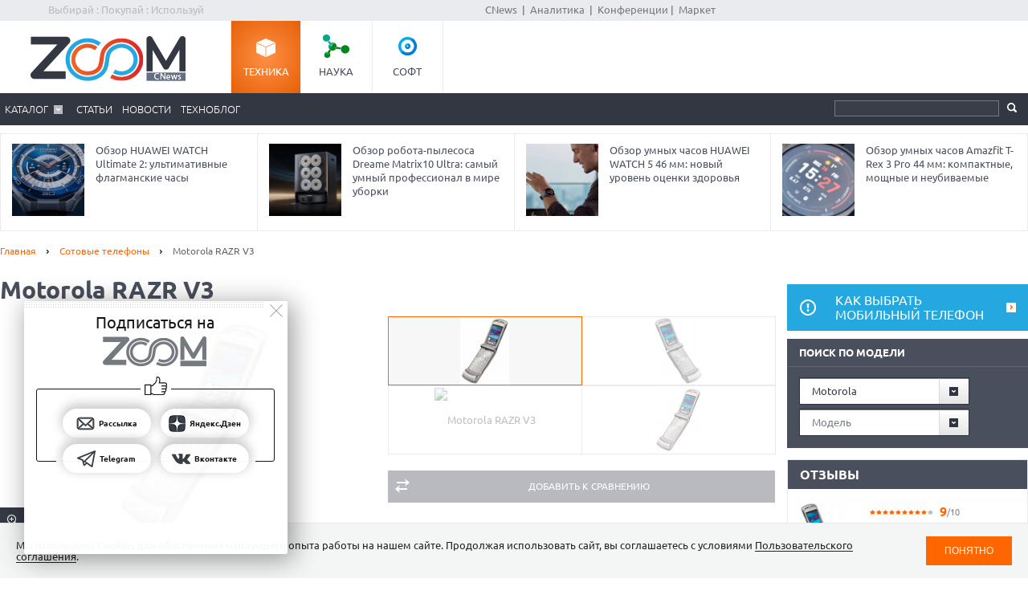

--- FILE ---
content_type: text/html; charset=Windows-1251
request_url: https://zoom.cnews.ru/goods_card/item/17752/bug
body_size: 17471
content:
<!DOCTYPE html>
<html>
	<head itemscope itemtype="http://schema.org/WPHeader">
		<meta http-equiv="Content-Type" content="text/html; charset=windows-1251" />
		<title itemprop="headline">Motorola RAZR V3 - описание</title>

		<link rel="icon" href="/favicon.ico" sizes="48x48">
		<link rel="icon" href="/favicon.svg" sizes="any" type="image/svg+xml">
		<link rel="apple-touch-icon" href="/apple-touch-icon.png">
		<link rel="manifest" href="/site.webmanifest">

		<meta name="viewport" content="width=device-width, initial-scale=1.0">
		<meta name="apple-mobile-web-app-capable" content="yes">
		<meta name="HandheldFriendly" content="True">
		<meta name="apple-mobile-web-app-status-bar-style" content="black">
		<link rel="alternate" type="application/rss+xml" title="Новости и статьи Zoom.CNews" href="//zoom.cnews.ru/inc/rss_zoom.xml" />
		<meta name="zen-verification" content="nmQRbFJXMZrB6XKctzg7NP7wuKCX2A16m7kZrRjXU4QDQcfmCrdeYwvog77Q8bG2" />
 		<meta name="yandex-verification" content="5f597c88c821b365" />
			<meta name="robots" content="noindex, nofollow" />

	<META itemprop="description" NAME="description" CONTENT="Motorola V3 - сочетание стиля и технологий! Компания Motorola воплотила в Motorola V3 множество блестящих технологий и превосходный дизайн. При толщине флипа всего в 6,9 мм, ширине - 53 мм (ширина аппарата такая же, как у кредитной карты) и длине в 98 мм, телефон заключен в полностью цельнометаллический корпус. На нём нет ни одной внешней пластиковой детали, за исключением двух цветных дисплеев." />
<meta property="og:title" content="Motorola RAZR V3 - описание" />
<meta property="og:type" content="article" />



	<meta property="og:image" content="https://filearchive.cnews.ru/mrtest/images/goods_gallery/752/big_2d16edb1d53c3f1a1d339fa0fd07ac2b.jpg" />
	<meta property="vk:image" content="https://filearchive.cnews.ru/mrtest/images/goods_gallery/752/big_2d16edb1d53c3f1a1d339fa0fd07ac2b.jpg" />
<meta property="og:site_name" content="ZOOM.CNews.ru" />
<meta itemprop="description" property="og:description" content="Motorola RAZR V3 - описание" />
<meta property="fb:admins" content="100000529205873" />
<meta name="verify-admitad" content="0d26522ece" />

<meta name="yandex-verification" content="690343caed59772b" />
<meta name='yandex-verification' content='7c9d5c2a61df92f3' />

		
		<link href="/inc/css/style.css?hash=1fd29d39f216a6aa9527" rel="stylesheet"/>
		<link href="/inc/css/sharer.css?hash=00767731211a562ad413" rel="stylesheet"/>
		<link href="/inc/css/adaptive.css?hash=581d95865d3df35f09a9" rel="stylesheet"/>
		<link href="/inc/css/fancybox.css?hash=50fe1d766455d5fae609" rel="stylesheet"/>
		<link rel="stylesheet" href="https://www.cnews.ru/inc/css/book/external.css" charset="UTF-8">
		<link rel="stylesheet" href="https://cnb.cnews.ru/inc/banners.css" charset="UTF-8">

		<script src="/inc/js/jquery-1.10.1.min.js?hash=65f54d3d5c5b0b975786" type="text/javascript"></script>

		<!--script src="https://yastatic.net/pcode/adfox/loader.js" crossorigin="anonymous"></script-->
		<script src="//cnb.cnews.ru/inc/api.js?1769054932" type="text/javascript"  charset="utf-8"></script>
		
		<script src="/inc/js/jquery.validate.min.js?hash=24ae1ca673cbebd97e2f" type="text/javascript"></script>
		<script src="/inc/js/additional-methods.min.js?hash=d95f4f840a7953a2e64a" type="text/javascript"></script>
		<script src="/inc/js/localization/messages_ru.js?hash=7041531ef3ff1067faea" type="text/javascript"></script>
		<script src="/inc/js/lazyload.min.js?hash=e801dc98425d45d3bdd1" type="text/javascript"></script>
		<script type="text/javascript" src="/inc/js/height_max_banner.js"></script>

		<!--[if lte IE 8]>
			<link rel="stylesheet" href="/inc/css/ie.css" type="text/css" />
		<![endif]-->


			<script type="text/javascript">
var xajaxRequestUri="/ajax";
var xajaxDebug=false;
var xajaxStatusMessages=false;
var xajaxWaitCursor=true;
var xajaxDefinedGet=0;
var xajaxDefinedPost=1;
var xajaxLoaded=false;
function xajax_xget_goods_by_producer(){return xajax.call("xget_goods_by_producer", arguments, 1);}
function xajax_xdel_comparison(){return xajax.call("xdel_comparison", arguments, 1);}
function xajax_xadd_comparison(){return xajax.call("xadd_comparison", arguments, 1);}
function xajax_xadd_towishlist(){return xajax.call("xadd_towishlist", arguments, 1);}
function xajax_xadd_ihave(){return xajax.call("xadd_ihave", arguments, 1);}
	</script>
	<script type="text/javascript" src="//zoom.cnews.ru/inc/js/xajax/xajax.js"></script>

	
	</head>
	<body >
	<script type="text/javascript" src="//cnb.cnews.ru/rotator.php?zone=63"></script>
	
	
	
		<div class="zoom_shapka">

		<!--cnews_zoom_main--><script type="text/javascript" src="https://cnb.cnews.ru/rotator.php?zone=164"></script>
		</div>
	
		<!-- top -->
		<div class="top">
			<div class="top_inner">
				<div class="slogan">Выбирай : Покупай : Используй</div>
				
				<div class='cnFormLogin' id="cnFormLoginPartner">
	<div class="disignBoxFirst">
		<div class="boxContent">
			<span id="cnInfoLogin" style="display: none;"></span>
			<p class="title">Вход для партнеров</p>
			<form class="form_advanced" method="post" action="/partners/auth" id="cnLoginForm">

				<div class="form_advanced_wrapper login_box_form_wrapper">
					<table cellspacing="0" cellpadding="0" class="form_advanced_table">
						<tbody>
							<tr>
								<td class="caption">E-mail / ФИО:</td>
								<td class="value">
									<input type="text" name="email" id="cnUserName" class="form_input_text" value="">
								</td>
							</tr>
							<tr>
								<td class="caption">Пароль:</td>
								<td class="value">
									<input type="password" name="pass" id="cnPassword" class="form_input_text" value="">
								</td>
							</tr>

							<tr>
								<td class="caption">&nbsp;</td>
								<td class="value">
									<div class="checkbox_wrapp">
										<input type="checkbox" id="login_box_form_input_rememberMe1" name="rememberMe" class="form_input_checkbox" value="on">
										<label for="login_box_form_input_rememberMe1">Запомнить</label>
										<p class="forget_password"><a href="/partners/password_recovery" target="_blank">Забыли пароль?</a></p>
									</div>

								</td>
							</tr>
						</tbody> 
					</table>
				</div> 
				<div class="login_box_text">
					<table class="button_table"> 
						<tbody><tr>
							<td><a href="/partners/registration" target="_blank">Зарегистрируйся сейчас!</a></td>
							<td align="right"><input src="//filearchive.cnews.ru/img/forum/2011/04/12/enter_button_c5eea.png" type="image" class="img_button" value="Войти"></td>
							<td align="right"><img src="//filearchive.cnews.ru/img/forum/2011/04/12/cancel_button_05cc3.png" class="img_button cnAuthCancel" value="Отмена"></td>
						</tr>
					</tbody></table>
				</div>
			</form>
		</div>
	</div>
</div>
				<div class='cnFormLogin' id="cnFormLoginCompany">
	<div class="disignBoxFirst">
		<div class="boxContent">
			<span id="cnInfoLogin" style="display: none;"></span>
			<p class="title">Вход для продавцов</p>
			<form class="form_advanced" method="post" action="/cabinet/" id="cnCompanyAuthForm">

				<div class="form_advanced_wrapper login_box_form_wrapper">
					<div id='alert_message'></div>
					<table cellspacing="0" cellpadding="0" class="form_advanced_table">
						<tbody>
							<tr>
								<td class="caption">E-mail / ФИО:</td>
								<td class="value">
									<input type="text" name="email" id="reg-login" class="form_input_text" value="">
								</td>
							</tr>
							<tr>
								<td class="caption">Пароль:</td>
								<td class="value">
									<input type="password" name="pass" id="reg-password" class="form_input_text" value="">
								</td>
							</tr> 

							<tr>
								<td class="caption">&nbsp;</td>
								<td class="value">
									<div class="checkbox_wrapp">
										<input type="checkbox" id="login_box_form_input_rememberMe" name="rememberMe" class="form_input_checkbox" value="on">
										<label for="login_box_form_input_rememberMe">Запомнить</label>
										<p class="forget_password"><a href="/company/password_recovery" target="_blank">Забыли пароль?</a></p>
									</div>

								</td>
							</tr>
						</tbody>
					</table>
				</div>
				<div class="login_box_text">
					<table class="button_table">
						<tbody><tr>
							<td><a href="/company/registration" target="_blank">Зарегистрируйся сейчас!</a></td>
							<td align="right">
								<img src="//filearchive.cnews.ru/img/forum/2011/04/12/enter_button_c5eea.png" id='cnAuthCompany' class="img_button">	
							</td>
							<td align="right">
								<img src="//filearchive.cnews.ru/img/forum/2011/04/12/cancel_button_05cc3.png" class="img_button cnAuthCancel">
							</td>
						</tr>
					</tbody>
					</table>
				</div>
			</form>
		</div>
	</div>
</div>
				
				<div class="center">
					<a href="//www.cnews.ru/">CNews</a> &nbsp;|&nbsp;
					<a href="//www.cnews.ru/reviews/"> Аналитика</a> &nbsp;|&nbsp;
					<a href="//events.cnews.ru/">Конференции</a>&nbsp;|&nbsp;
					<a href="//market.cnews.ru/">Маркет</a>
				</div>
			</div>
		</div>
		<!-- /top -->

		<div class="cnb-1280-container">
			<script type="text/javascript" src="https://cnb.cnews.ru/rotator.php?zone=385"></script>
		</div>

		<!-- container -->
		<div class="container">
			<!-- header -->
			<header class="header">
				<div class="banner_header">

																		<script type="text/javascript" src="//cnb.cnews.ru/rotator.php?zone=134"></script>

											
				</div>
				<div class="header_inner">
					<div class="logo">
						<a href="/"><img src="/inc/images/logo.png" alt="" /></a>
					</div>
					<nav class="project_menu">
						<ul itemscope itemtype="http://schema.org/SiteNavigationElement">
							<li><a itemprop="url" href="/" class="project_tech active">Техника</a></li>
							<li><a itemprop="url" href="/rnd" class="project_sience">Наука</a></li>
							<!--<li><a itemprop="url" href="/games" class="project_games">Игры</a></li>-->
							<li><a itemprop="url" href="/soft" class="project_soft">Софт</a></li>
						</ul>
					</nav>
				</div>
				<div class="navig">
					<div class="navig_inner">
						<div class="menu-icon"></div>
<div class="menu-close"></div>

<nav class="main_menu">
	<ul>
		<li class="sub"><a href="/main/catalog">Каталог</a>
			<div class="sub_menu">
				<ul class="sub_menu_main">
					<li><a href="/category/main_item/206" class="mm_comp">КОМПЬЮТЕРНАЯ ТЕХНИКА</a></li>
					<li><a href="/category/main_item/211" class="mm_tel">СМАРТФОНЫ И ТЕЛЕФОНЫ</a></li>
					<li><a href="/category/main_item/214" class="mm_photo">ФОТО-, ВИДЕОТЕХНИКА</a></li>
					<li><a href="/category/main_item/366" class="mm_navigation">НАВИГАЦИЯ</a></li>
					<li><a href="/category/main_item/222" class="mm_audio">АУДИОТЕХНИКА</a></li>
					<li><a href="/category/main_item/243" class="mm_climate">КЛИМАТИЧЕСКАЯ ТЕХНИКА</a></li>
					<li><a href="/category/main_item/226" class="mm_house">Бытовая ТЕХНИКА</a></li>
					<li><a href="/category/main_item/237" class="mm_kitchen">Кухонная ТЕХНИКА</a></li>
				</ul>
				<div class="sub_menu_base">
					<ul class="sub_menu_item">
						<li><a href="/category/main_item/206" class="mm_comp">КОМПЬЮТЕРНАЯ ТЕХНИКА</a>
							<ul>
																	<li><a href="/category/item/426"  >
										Жесткие диски, SSD и сетевые накопители
									</a></li>
																	<li><a href="/category/item/406"  >
										Электронные книги
									</a></li>
																	<li><a href="/category/item/386"  >
										Планшетные компьютеры
									</a></li>
																	<li><a href="/category/item/220"  >
										Принтеры
									</a></li>
																	<li><a href="/category/item/221"  >
										Мониторы
									</a></li>
																	<li><a href="/category/item/253"  >
										Ноутбуки
									</a></li>
															</ul>
						</li>
						<li><a href="/category/main_item/211" class="mm_tel">СМАРТФОНЫ И ТЕЛЕФОНЫ</a>
							<ul>
																	<li><a href="/category/item/213"  >
										Смартфоны
									</a></li>
																	<li><a href="/category/item/427"  >
										Умные часы и браслеты
									</a></li>
																	<li><a href="/category/item/212" style="color: #FF7601;" >
										Сотовые телефоны
									</a></li>
															</ul>
						</li>
					</ul>
					<ul class="sub_menu_item">
						<li><a href="/category/main_item/214" class="mm_photo">ФОТО-, ВИДЕОТЕХНИКА</a>
							<ul>
																																											<li><a href="/category/item/218"  >
										Медиапроигрыватели
									</a></li>
																																			<li><a href="/category/item/219"  >
										Проекторы
									</a></li>
																																			<li><a href="/category/item/217"  >
										ТВ
									</a></li>
																																			<li><a href="/category/item/216"  >
										Видеокамеры
									</a></li>
																																			<li><a href="/category/item/215"  >
										Фотоаппараты
									</a></li>
																								</ul>
						</li>
						<li><a href="/category/main_item/366" class="mm_navigation">Навигация</a>
							<ul>
																	<li><a href="/category/item/367"  >
										GPS-навигаторы
									</a></li>
															</ul>
						</li>
						<li><a href="/category/main_item/222" class="mm_audio">АУДИОТЕХНИКА</a>
							<ul>
																	<li><a href="/category/item/224"  >
										Портативное аудио
									</a></li>
															</ul>
						</li>
					</ul>
					<ul class="sub_menu_item">
						<li><a href="/category/main_item/243" class="mm_climate">КЛИМАТИЧЕСКАЯ ТЕХНИКА</a>
							<ul>
																	<li><a href="/category/item/244"  >
										Кондиционеры
									</a></li>
															</ul>
						</li>
						<li><a href="/category/main_item/226" class="mm_house">Бытовая ТЕХНИКА</a>
							<ul>
																	<li><a href="/category/item/229"  >
										Утюги
									</a></li>
																	<li><a href="/category/item/228"  >
										Пылесосы
									</a></li>
																	<li><a href="/category/item/227"  >
										Стиральные и сушильные машины
									</a></li>
															</ul>
						</li>
					</ul>
					<ul class="sub_menu_item">
						<li><a href="/category/main_item/237" class="mm_kitchen">Кухонная ТЕХНИКА</a>
							<ul>
																	<li><a href="/category/item/266"  >
										Посудомоечные машины
									</a></li>
																	<li><a href="/category/item/274"  >
										Чайники
									</a></li>
																	<li><a href="/category/item/241"  >
										Вытяжки
									</a></li>
																	<li><a href="/category/item/240"  >
										Плиты и печи
									</a></li>
																	<li><a href="/category/item/239"  >
										Микроволновые печи
									</a></li>
																	<li><a href="/category/item/238"  >
										Холодильники
									</a></li>
															</ul>
						</li>
						
					</ul>
				</div>
			</div>
		</li> 

						<li><a href="/publication/">Статьи</a></li>
		
						<li><a href="/news/">Новости</a></li>
				<li><a href="/b/index/tehnoblog">Техноблог</a></li>
		
                
                
		
<!--
					<li><a href="/b/index/tehnoblog" class="nav_adv1 adv_nokia1"><span>Техноблог</span></a></li>
		-->
		
		
		
		

		


	</ul>
</nav>

						<div class="navig_right">
							<ul itemscope itemtype="http://schema.org/SiteNavigationElement" class="menu_stick">
								<li><a itemprop="url" href="/" class="stick_tech">Техника</a></li>
								<li><a itemprop="url" href="/rnd" class="stick_sience">Наука</a></li>
								<!--<li><a itemprop="url" href="/games" class="stick_games">Игры</a></li>-->
								<li><a itemprop="url" href="/soft" class="stick_soft">Софт</a></li>
							</ul>
							<div class="stick_logo"><a href="/"><img src="/inc/images/logo_small.png" alt="" /></a></div>
							<form action="/searchsite/index/" class="search" method="get" id="search">
								<fieldset>
									<input type="search" class="search_text" name="query" id="searchTxt" value="" />
									<input type="submit" value="" id="searchBtn"/>
								</fieldset>
								<div class="suggests-container"></div>
							</form>
						
						</div>
					</div>
				</div>			
				
				<div class="banner">
																						
<noindex>
	<div class="banner_block"> 
					<script type="text/javascript" src="//cnb.cnews.ru/rotator.php?zone=21"></script>
			</div>
</noindex>
																			</div>
			</header>
			<!-- /header -->

							<!--tizer-->
				<noindex>
					<div id="tizer_block" class='tizer_block'>
											<div class="tizer_item">
							<a href="http://zoom.cnews.ru/publication/item/65936">
								<img src="https://filearchive.cnews.ru/mrtest/images/publication/936/65936_IMG_100X100.png" width="90" height="90"/>
								Обзор HUAWEI WATCH Ultimate 2: ультимативные флагманские часы
								<span class="detal"></span>
							</a>
						</div>
											<div class="tizer_item">
							<a href="http://zoom.cnews.ru/publication/item/65938">
								<img src="https://filearchive.cnews.ru/mrtest/images/publication/938/65938_IMG_100X100.png" width="90" height="90"/>
								Обзор робота-пылесоса Dreame Matrix10 Ultra: самый умный профессионал в мире уборки
								<span class="detal"></span>
							</a>
						</div>
											<div class="tizer_item">
							<a href="https://zoom.cnews.ru/publication/item/65666">
								<img src="https://zoom.cnews.ru/inc/informer/466a51f7.png" width="90" height="90"/>
								Обзор умных часов HUAWEI WATCH 5 46 мм: новый уровень оценки здоровья
								<span class="detal"></span>
							</a>
						</div>
											<div class="tizer_item">
							<a href="http://zoom.cnews.ru/publication/item/65942">
								<img src="https://filearchive.cnews.ru/mrtest/images/publication/942/65942_IMG_100X100.png" width="90" height="90"/>
								Обзор умных часов Amazfit T-Rex 3 Pro 44 мм: компактные, мощные и неубиваемые
								<span class="detal"></span>
							</a>
						</div>
										</div>
				</noindex>
				<!--/tizer-->
			

<div class="main_content">
	<div class="breadcrumbs" itemscope itemtype="http://schema.org/BreadcrumbList">
		<a itemprop="itemListElement" itemscope itemtype="http://schema.org/ListItem" href="/">Главная</a> <span class="separ"></span>
		<a itemprop="itemListElement" itemscope itemtype="http://schema.org/ListItem" href="/category/item/212">Сотовые телефоны</a> <span class="separ"></span>
		<span itemprop="itemListElement" itemscope itemtype="http://schema.org/ListItem" class="active">Motorola RAZR V3</span>
	</div>

	<!--content-->
	<div class="wrapper"><div class="content content_inner" itemscope itemtype="http://schema.org/Product">
				<h1 itemprop="name" data-model-id="468059">Motorola RAZR V3</h1>
		<div class="cl"></div>
			<div class="product_images">
			<!--
					<div class="product_raiting">
						<div class="raiting_item" id="goods_card_raiting">
							<div class="raiting">
								<div class="stars"><div class="star_rating star-8"></div></div>
								Оценка редакции
							</div>
							<div class="raiting_number"><span class="raiting_num">8</span> / 10</div>
															<div class="raiting_descr">
									<span class="close"></span>
																			Дизайн (20%): <span class="mark">10</span><br>
																			Функциональность (30%): <span class="mark">7</span><br>
																			Качество сборки (20%): <span class="mark">9</span><br>
																			Время работы от батареи (30%): <span class="mark">8</span><br>
																	</div>
													</div>
						<div class="raiting_item raiting_item_user">
							<div class="raiting">
								<div class="stars"><div class="star_rating star-0"></div></div>
								Оценка клиентов  
							</div>
							<div class="raiting_number">нет оценки</div>
						</div>
					</div>
					-->

				<div class="product_image" id="product_image">
										<a onclick="img_big();" href="http://filearchive.cnews.ru/mrtest/images/goods_gallery/752/big_2d16edb1d53c3f1a1d339fa0fd07ac2b.jpg" data-lightbox="zm1">
                                                <img src="http://filearchive.cnews.ru/mrtest/images/goods_gallery/752/big_2d16edb1d53c3f1a1d339fa0fd07ac2b.jpg" alt="Motorola RAZR V3" title="Motorola RAZR V3" />
						<span class="zoom"></span>
					</a>
						
																																		<a data-lightbox="zm1" class="zoom_big" big="http://filearchive.cnews.ru/mrtest/images/goods_gallery/752/bigest_5920c43ae2b1aae1d5cec201d3fd0f1e.jpg" href="http://filearchive.cnews.ru/mrtest/images/goods_gallery/752/bigest_5920c43ae2b1aae1d5cec201d3fd0f1e.jpg" style="display:none;">
                                                                        <img src="http://filearchive.cnews.ru/mrtest/images/goods_gallery/752/big_5920c43ae2b1aae1d5cec201d3fd0f1e.jpg" />
									<span class="zm2"></span>
								</a>
																												<a data-lightbox="zm1" class="zoom_big" big="http://filearchive.cnews.ru/mrtest/images/goods_gallery/752/17752_gallery_0.jpg" href="http://filearchive.cnews.ru/mrtest/images/goods_gallery/752/17752_gallery_0.jpg" style="display:none;">
                                                                        <img src="http://filearchive.cnews.ru/mrtest/images/goods_gallery/752/17752_gallery_0.jpg" />
									<span class="zm2"></span>
								</a>
																												<a data-lightbox="zm1" class="zoom_big" big="http://filearchive.cnews.ru/mrtest/images/goods_gallery/752/17752_gallery_1.jpg" href="http://filearchive.cnews.ru/mrtest/images/goods_gallery/752/17752_gallery_1.jpg" style="display:none;">
                                                                        <img src="http://filearchive.cnews.ru/mrtest/images/goods_gallery/752/17752_gallery_1.jpg" />
									<span class="zm2"></span>
								</a>
																						</div>
				<ul>
																<li data-medium="http://filearchive.cnews.ru/mrtest/images/goods_gallery/752/big_2d16edb1d53c3f1a1d339fa0fd07ac2b.jpg" data-big="http://filearchive.cnews.ru/mrtest/images/goods_gallery/752/big_2d16edb1d53c3f1a1d339fa0fd07ac2b.jpg"  class="active" >
							<img src="http://filearchive.cnews.ru/mrtest/images/goods_gallery/752/small_2d16edb1d53c3f1a1d339fa0fd07ac2b.jpg" alt="Motorola RAZR V3" title="Motorola RAZR V3" />
						</li>
											<li data-medium="http://filearchive.cnews.ru/mrtest/images/goods_gallery/752/big_5920c43ae2b1aae1d5cec201d3fd0f1e.jpg" data-big="http://filearchive.cnews.ru/mrtest/images/goods_gallery/752/big_5920c43ae2b1aae1d5cec201d3fd0f1e.jpg" >
							<img src="http://filearchive.cnews.ru/mrtest/images/goods_gallery/752/small_5920c43ae2b1aae1d5cec201d3fd0f1e.jpg" alt="Motorola RAZR V3" title="Motorola RAZR V3" />
						</li>
											<li data-medium="http://filearchive.cnews.ru/mrtest/images/goods_gallery/752/17752_gallery_0.jpg" data-big="http://filearchive.cnews.ru/mrtest/images/goods_gallery/752/17752_gallery_0.jpg" >
							<img src="http://filearchive.cnews.ru/mrtest/images/goods_gallery/752/17752_gallery_0_small.jpg" alt="Motorola RAZR V3" title="Motorola RAZR V3" />
						</li>
											<li data-medium="http://filearchive.cnews.ru/mrtest/images/goods_gallery/752/17752_gallery_1.jpg" data-big="http://filearchive.cnews.ru/mrtest/images/goods_gallery/752/17752_gallery_1.jpg" >
							<img src="http://filearchive.cnews.ru/mrtest/images/goods_gallery/752/17752_gallery_1_small.jpg" alt="Motorola RAZR V3" title="Motorola RAZR V3" />
						</li>
					                                        				</ul>
<script>
function img_big()
{
        let arr =   document.getElementsByClassName('zoom_big');


        for(let i=0;i<arr.length;i++)
        {
                arr[i].href =    arr[i].getAttribute('big').split('big_').join('bigest_');
        }
}
//$(document).ready(function()
//{
//	lightbox.option({
//			'resizeDuration': 500,
//			'maxWidth': 500,
//			'width': 500
//	});
	
	//$(".lb-image").css("width", 500);
//});
</script>
				<div class="product_option">
										<a href="#" class="btn1 btn_compare add_compare" data-cat_id="212" data-goods_card_id="17752">Добавить к сравнению</a>
				</div>
			</div>
					
					

<script>
$(".lb-prev").css("display", "block" ) 
</script>
			<!--
			<div class="product">
				<div class="product_inner">



					<div class="range_price">
						
					</div>

				</div>
			</div>
			-->
			<div style="clear:both;"></div>
			
			<div id="div_comparison">
							</div>
			<div class="tabs_menu">
				<ul class="tabs_list">
											<li class="ui-tabs-active">
							<a href="/goods_card/item/17752/motorola-razr-v3" >Описание</a>
						</li>
											<li >
							<a href="/goods_card/character/17752/motorola-razr-v3" >Характеристики</a>
						</li>
											<li >
							<a href="/goods_card/review/17752/motorola-razr-v3" >Обзор</a>
						</li>
											<li >
							<a href="/goods_card/comment/17752/motorola-razr-v3" >Отзывы</a>
						</li>
											<li >
							<a href="/goods_card/publication/17752/motorola-razr-v3" >Статьи</a>
						</li>
											<li >
							<a href="/goods_card/price/17752/motorola-razr-v3" >Цены</a>
						</li>
									</ul>
				<div class="tabs_block product_descr">



<div class="tabs_item" id="tab_item">


	<br />
	<h2>Описание Motorola RAZR V3</h2>
	<p itemprop="description">Motorola V3 - сочетание стиля и технологий! Компания Motorola воплотила в Motorola V3 множество блестящих технологий и превосходный дизайн. При толщине флипа всего в 6,9 мм, ширине - 53 мм (ширина аппарата такая же, как у кредитной карты) и длине в 98 мм, телефон заключен в полностью цельнометаллический корпус. На нём нет ни одной внешней пластиковой детали, за исключением двух цветных дисплеев.</p>

	<!--ЯНДЕКС-->
	<script async src="https://aflt.market.yandex.ru/widget/script/api" type="text/javascript"></script>
	<script type="text/javascript">
	  (function (w) {
	    function start() {
	      w.removeEventListener("YaMarketAffiliateLoad", start);
	      w.YaMarketAffiliate.createWidget({
	        containerId: "marketWidget1",
	        type: "offers",
	        params: {
	          clid: 2340340,
	          searchSelector: 'h1',
	          themeId: 4,
	          metrikaCounterId: 1054569,
	        }
	      });
	    }
	    w.YaMarketAffiliate
	      ? start()
	      : w.addEventListener("YaMarketAffiliateLoad", start);
	  })(window);
	</script>
	<div id="marketWidget1"></div>
	<!--// ЯНДЕКС-->

	


				<div class="characteristics_extra">
		<div class="user_opinion">
			<div class="user_opinion_title">По мнению читателей ZOOM.Cnews <br><span class="mark">Motorola RAZR V3</span>:</div>
									 легкий,								 мужской,								 красивый,								 эргономичный,								 функциональный,								 обладает ёмкой батареей,								 обладает хорошей камерой,								 может стать заменой плееру,								 дорогой.					</div>

		<h5>ХАРАКТЕРИСТИКИ</h5>
		<dl class="characteristics_user" id="charact_roll">
							<dt>легкий</dt>
				<dd>
					<div class="char_param">да</div>
					<div class="char_value">2</div>
					<div class="char_diagram"><div class="diagram_good" style="width:100%;"></div></div>
				</dd>
				<dd>
					<div class="char_param">нет</div>
					<div class="char_value">0</div>
					<div class="char_diagram"><div class="diagram_bad" style="width:0%;"></div></div>
				</dd>
							<dt>мужской</dt>
				<dd>
					<div class="char_param">да</div>
					<div class="char_value">2</div>
					<div class="char_diagram"><div class="diagram_good" style="width:100%;"></div></div>
				</dd>
				<dd>
					<div class="char_param">нет</div>
					<div class="char_value">0</div>
					<div class="char_diagram"><div class="diagram_bad" style="width:0%;"></div></div>
				</dd>
							<dt>красивый</dt>
				<dd>
					<div class="char_param">да</div>
					<div class="char_value">2</div>
					<div class="char_diagram"><div class="diagram_good" style="width:100%;"></div></div>
				</dd>
				<dd>
					<div class="char_param">нет</div>
					<div class="char_value">0</div>
					<div class="char_diagram"><div class="diagram_bad" style="width:0%;"></div></div>
				</dd>
							<dt>эргономичный</dt>
				<dd>
					<div class="char_param">да</div>
					<div class="char_value">2</div>
					<div class="char_diagram"><div class="diagram_good" style="width:100%;"></div></div>
				</dd>
				<dd>
					<div class="char_param">нет</div>
					<div class="char_value">0</div>
					<div class="char_diagram"><div class="diagram_bad" style="width:0%;"></div></div>
				</dd>
							<dt>функциональный</dt>
				<dd>
					<div class="char_param">да</div>
					<div class="char_value">2</div>
					<div class="char_diagram"><div class="diagram_good" style="width:100%;"></div></div>
				</dd>
				<dd>
					<div class="char_param">нет</div>
					<div class="char_value">0</div>
					<div class="char_diagram"><div class="diagram_bad" style="width:0%;"></div></div>
				</dd>
							<dt>обладает ёмкой батареей</dt>
				<dd>
					<div class="char_param">да</div>
					<div class="char_value">2</div>
					<div class="char_diagram"><div class="diagram_good" style="width:100%;"></div></div>
				</dd>
				<dd>
					<div class="char_param">нет</div>
					<div class="char_value">0</div>
					<div class="char_diagram"><div class="diagram_bad" style="width:0%;"></div></div>
				</dd>
							<dt>обладает хорошей камерой</dt>
				<dd>
					<div class="char_param">да</div>
					<div class="char_value">2</div>
					<div class="char_diagram"><div class="diagram_good" style="width:100%;"></div></div>
				</dd>
				<dd>
					<div class="char_param">нет</div>
					<div class="char_value">0</div>
					<div class="char_diagram"><div class="diagram_bad" style="width:0%;"></div></div>
				</dd>
							<dt>может стать заменой плееру</dt>
				<dd>
					<div class="char_param">да</div>
					<div class="char_value">2</div>
					<div class="char_diagram"><div class="diagram_good" style="width:100%;"></div></div>
				</dd>
				<dd>
					<div class="char_param">нет</div>
					<div class="char_value">0</div>
					<div class="char_diagram"><div class="diagram_bad" style="width:0%;"></div></div>
				</dd>
							<dt>доступный по цене</dt>
				<dd>
					<div class="char_param">да</div>
					<div class="char_value">0</div>
					<div class="char_diagram"><div class="diagram_good" style="width:0%;"></div></div>
				</dd>
				<dd>
					<div class="char_param">нет</div>
					<div class="char_value">2</div>
					<div class="char_diagram"><div class="diagram_bad" style="width:100%;"></div></div>
				</dd>
					</dl>
		<span class="link fright roll minimize" id="charact">свернуть</span><br><br>
	</div>

	

			<div class="characteristics">			<div class='char-caption'>
				ОСНОВНЫЕ ТЕХНИЧЕСКИЕ ХАРАКТЕРИСТИКИ
			</div>
			<div class="char-container"><h2 class="title title_size_22">Питание</h2><dl class="product-spec-item"><dt class="product-spec-item__name">Емкость аккумулятора:</dt><dd class="product-spec-item__value">680 мА·ч</dd></dl><dl class="product-spec-item"><dt class="product-spec-item__name">Тип аккумулятора:</dt><dd class="product-spec-item__value">Li-Ion</dd></dl><dl class="product-spec-item"><dt class="product-spec-item__name">Время разговора:</dt><dd class="product-spec-item__value">3.5 ч</dd></dl><dl class="product-spec-item"><dt class="product-spec-item__name">Время ожидания:</dt><dd class="product-spec-item__value">80 ч</dd></dl><dl class="product-spec-item"><dt class="product-spec-item__name">Время заряда:</dt><dd class="product-spec-item__value">2:00 ч:мин</dd></dl><h2 class="title title_size_22">Дополнительная информация</h2><dl class="product-spec-item"><dt class="product-spec-item__name">Особенности:</dt><dd class="product-spec-item__value">телефон изготовлен из металла, клавиатура выполнена из сплава; mini-USB разъем; поддержка стерео FM-радио через стерео FM-радио гарнитуру (аксессуар)</dd></dl><dl class="product-spec-item"><dt class="product-spec-item__name">Дата анонсирования:</dt><dd class="product-spec-item__value">2004-10-01</dd></dl><dl class="product-spec-item"><dt class="product-spec-item__name">Дата начала продаж:</dt><dd class="product-spec-item__value">2004-11-01</dd></dl><dl class="product-spec-item"><dt class="product-spec-item__name">Комплектация:</dt><dd class="product-spec-item__value">телефон, аккумулятор, зарядное устройство, адаптер (мини-USB) переходник для зарядного устройства, проводная моно-гарнитура с клавишей активизации, кожаный чехол, клипса на ремень для чехла, мини-USB кабель, диск ПО, инструкция</dd></dl><h2 class="title title_size_22">Общие характеристики</h2><dl class="product-spec-item"><dt class="product-spec-item__name">Тип:</dt><dd class="product-spec-item__value">телефон</dd></dl><dl class="product-spec-item"><dt class="product-spec-item__name">Вес:</dt><dd class="product-spec-item__value">95 г</dd></dl><dl class="product-spec-item"><dt class="product-spec-item__name">Управление:</dt><dd class="product-spec-item__value">навигационная клавиша</dd></dl><dl class="product-spec-item"><dt class="product-spec-item__name">Тип корпуса:</dt><dd class="product-spec-item__value">раскладушка</dd></dl><dl class="product-spec-item"><dt class="product-spec-item__name">Количество SIM-карт:</dt><dd class="product-spec-item__value">1</dd></dl><dl class="product-spec-item"><dt class="product-spec-item__name">Размеры (ШxВxТ):</dt><dd class="product-spec-item__value">53x98x14 мм</dd></dl><dl class="product-spec-item"><dt class="product-spec-item__name">Тип SIM-карты:</dt><dd class="product-spec-item__value">обычная</dd></dl><h2 class="title title_size_22">Экран</h2><dl class="product-spec-item"><dt class="product-spec-item__name">Тип экрана:</dt><dd class="product-spec-item__value">цветной TFT, 262.14 тыс цветов</dd></dl><dl class="product-spec-item"><dt class="product-spec-item__name">Диагональ:</dt><dd class="product-spec-item__value">2.2 дюйм.</dd></dl><dl class="product-spec-item"><dt class="product-spec-item__name">Размер изображения:</dt><dd class="product-spec-item__value">количество строк - 7, 220x176</dd></dl><dl class="product-spec-item"><dt class="product-spec-item__name">Число пикселей на дюйм (PPI):</dt><dd class="product-spec-item__value">128</dd></dl><dl class="product-spec-item"><dt class="product-spec-item__name">Дополнительный экран:</dt><dd class="product-spec-item__value">есть, цветной, 4096 цветов, 80x96 пикс.</dd></dl><h2 class="title title_size_22">Звонки</h2><dl class="product-spec-item"><dt class="product-spec-item__name">Тип мелодий:</dt><dd class="product-spec-item__value">24-голосная полифония, MP3-мелодии</dd></dl><dl class="product-spec-item"><dt class="product-spec-item__name">Виброзвонок:</dt><dd class="product-spec-item__value">есть</dd></dl><dl class="product-spec-item"><dt class="product-spec-item__name">Световая индикация событий:</dt><dd class="product-spec-item__value">есть</dd></dl><dl class="product-spec-item"><dt class="product-spec-item__name">Число мелодий:</dt><dd class="product-spec-item__value">32</dd></dl><dl class="product-spec-item"><dt class="product-spec-item__name">Редактор мелодий:</dt><dd class="product-spec-item__value">есть</dd></dl><h2 class="title title_size_22">Мультимедийные возможности</h2><dl class="product-spec-item"><dt class="product-spec-item__name">Фотокамера:</dt><dd class="product-spec-item__value">0.30 млн пикс., 640x480</dd></dl><dl class="product-spec-item"><dt class="product-spec-item__name">Функции камеры:</dt><dd class="product-spec-item__value">цифровой Zoom 4x
</dd></dl><dl class="product-spec-item"><dt class="product-spec-item__name">Диктофон:</dt><dd class="product-spec-item__value">есть</dd></dl><dl class="product-spec-item"><dt class="product-spec-item__name">Игры:</dt><dd class="product-spec-item__value">есть</dd></dl><dl class="product-spec-item"><dt class="product-spec-item__name">Java-приложения:</dt><dd class="product-spec-item__value">есть</dd></dl><h2 class="title title_size_22">Связь</h2><dl class="product-spec-item"><dt class="product-spec-item__name">Интерфейсы:</dt><dd class="product-spec-item__value">Bluetooth, USB</dd></dl><dl class="product-spec-item"><dt class="product-spec-item__name">Доступ в интернет:</dt><dd class="product-spec-item__value">WAP 2.0, GPRS</dd></dl><dl class="product-spec-item"><dt class="product-spec-item__name">Стандарт:</dt><dd class="product-spec-item__value">GSM 900/1800/1900</dd></dl><dl class="product-spec-item"><dt class="product-spec-item__name">Синхронизация с компьютером:</dt><dd class="product-spec-item__value">есть</dd></dl><dl class="product-spec-item"><dt class="product-spec-item__name">Модем:</dt><dd class="product-spec-item__value">есть</dd></dl><dl class="product-spec-item"><dt class="product-spec-item__name">Разъем для внешней антенны:</dt><dd class="product-spec-item__value">есть</dd></dl><dl class="product-spec-item"><dt class="product-spec-item__name">Поддержка протоколов:</dt><dd class="product-spec-item__value">POP/SMTP, HTML</dd></dl><h2 class="title title_size_22">Память и процессор</h2><dl class="product-spec-item"><dt class="product-spec-item__name">Количество ядер процессора:</dt><dd class="product-spec-item__value">1</dd></dl><dl class="product-spec-item"><dt class="product-spec-item__name">Объем встроенной памяти:</dt><dd class="product-spec-item__value">32 Мб</dd></dl><dl class="product-spec-item"><dt class="product-spec-item__name">Объем доступной пользователю памяти:</dt><dd class="product-spec-item__value">5 Мб</dd></dl><h2 class="title title_size_22">Сообщения</h2><dl class="product-spec-item"><dt class="product-spec-item__name">Дополнительные функции SMS:</dt><dd class="product-spec-item__value">ввод текста со словарем</dd></dl><dl class="product-spec-item"><dt class="product-spec-item__name">MMS:</dt><dd class="product-spec-item__value">есть</dd></dl><dl class="product-spec-item"><dt class="product-spec-item__name">EMS:</dt><dd class="product-spec-item__value">есть</dd></dl><h2 class="title title_size_22">Другие функции</h2><dl class="product-spec-item"><dt class="product-spec-item__name">Управление:</dt><dd class="product-spec-item__value">голосовой набор, голосовое управление</dd></dl><dl class="product-spec-item"><dt class="product-spec-item__name">Громкая связь (встроенный динамик):</dt><dd class="product-spec-item__value">есть</dd></dl><dl class="product-spec-item"><dt class="product-spec-item__name">Звуковая индикация времени разговора:</dt><dd class="product-spec-item__value">есть</dd></dl><dl class="product-spec-item"><dt class="product-spec-item__name">Режимы кодирования звука HR, FR, EFR:</dt><dd class="product-spec-item__value">есть</dd></dl><h2 class="title title_size_22">Записная книжка и органайзер</h2><dl class="product-spec-item"><dt class="product-spec-item__name">Органайзер:</dt><dd class="product-spec-item__value">будильник, калькулятор, планировщик задач</dd></dl><dl class="product-spec-item"><dt class="product-spec-item__name">Обмен между SIM-картой и внутренней памятью:</dt><dd class="product-spec-item__value">есть</dd></dl><dl class="product-spec-item"><dt class="product-spec-item__name">Записная книжка в аппарате:</dt><dd class="product-spec-item__value">1000 номеров</dd></dl></div>
		</div>	
	
		<div class="cl"></div>
			<div class="characteristics" >
			<table itemprop="offers" itemscope itemtype="http://schema.org/Offer">
				<caption>Основные технические характеристики</caption>
									<tr>
						<th colspan="2">Экран</th>
					</tr>
											<tr>
							<td>Экран</td>
							<td>
								TFT															</td>
						</tr>
											<tr>
							<td>Цветопередача</td>
							<td>
								262144 цветов															</td>
						</tr>
											<tr>
							<td>Разрешение</td>
							<td>
								176 x 220пикселей															</td>
						</tr>
											<tr>
							<td>Внешний экран</td>
							<td>
								CSTN															</td>
						</tr>
														<tr>
						<th colspan="2">Передача данных</th>
					</tr>
											<tr>
							<td>Bluetooth</td>
							<td>
																		<img src="//filearchive.cnews.ru/img/zoom/2008/09/17/check_img_26061.gif" alt="есть" />															</td>
						</tr>
											<tr>
							<td>E-mail клиент</td>
							<td>
																		<img src="//filearchive.cnews.ru/img/zoom/2008/09/17/check_img_26061.gif" alt="есть" />															</td>
						</tr>
											<tr>
							<td>GPRS</td>
							<td>
																		<img src="//filearchive.cnews.ru/img/zoom/2008/09/17/check_img_26061.gif" alt="есть" />															</td>
						</tr>
											<tr>
							<td>SMS</td>
							<td>
																		<img src="//filearchive.cnews.ru/img/zoom/2008/09/17/check_img_26061.gif" alt="есть" />															</td>
						</tr>
											<tr>
							<td>MMS</td>
							<td>
																		<img src="//filearchive.cnews.ru/img/zoom/2008/09/17/check_img_26061.gif" alt="есть" />															</td>
						</tr>
														<tr>
						<th colspan="2">Батарея</th>
					</tr>
											<tr>
							<td>Режим разговора</td>
							<td>
								6.5 ч															</td>
						</tr>
											<tr>
							<td>Режим ожидания</td>
							<td>
								250 ч															</td>
						</tr>
														<tr>
						<th colspan="2">Габариты и вес</th>
					</tr>
											<tr>
							<td>Ширина</td>
							<td>
								98 мм															</td>
						</tr>
											<tr>
							<td>Высота</td>
							<td>
								53 мм															</td>
						</tr>
											<tr>
							<td>Толщина</td>
							<td>
								14 мм															</td>
						</tr>
											<tr>
							<td>Вес</td>
							<td>
								95 г															</td>
						</tr>
												</table>
		</div>
	


	<div class="cl"></div>
				
		<script language="JavaScript">
			function message_valdate(f) {
				if (f.message.value.length > 4000) {
					document.getElementById('error_msg').style.display = 'block';
					document.getElementById('error_msg').innerHTML = 'Ваше сообщение не должено превышать 4000 символов.';
					f.message.focus();
					return false;
				}
				if (f.code.value.length != 6) {
					document.getElementById('error_msg').style.display = 'block';
					document.getElementById('error_msg').innerHTML = 'Вы ввели неверный код подтверждения.';
					f.code.focus();
					return false;
				}

				return true;
			}
		</script>
	

	<a name="bug"></a>
	<form id="opinion_form" action="/goods_card/item/17752" method="POST" name="comments" onSubmit="return message_valdate(this)" class="form_comment">
		<input type="hidden" name="secure_code" value="">
		<input type="hidden" name="goods_id" value="17752">
		<fieldset>
						<p id="error_msg" style="display:none;color: Red; font-weight: bold;"></p>

			<div class="span3">
				<label for="author_name">Ваше имя:</label><br>
				<input id="author_name" type="text" name="author_name" maxlength="50" value="" />
			</div>
			<div class="span3">
				<label for="author_email">Ваш email:</label><br>
				<input id="author_email" type="text" name="author_email" maxlength="50" value="" />
			</div>


			<p>
				<label for="author_comments">Сообщение:</label>
				<textarea id="author_comments" name="message"></textarea>
			</p>
			<div class="enter_code">
				<label for="code">Введите код, указанный на картинке</label><br>
				<img src="/inc/secure/secure_img.php?w=190&h=30&f=16&session_id=f8339a49a705bb14c8b3b7446114b703" alt="" />
				<input id="code" type="text" value="" name="code"></input>
			</div>
			<input type="submit" name="submit" value="Cообщить об ошибке" style="margin-top:20px;" class="btn2 fright"/>
		</fieldset>
	</form>

	</div>
	
	
	<div class="tabs_item">
		<h3>Motorola V3 RAZR - тоньше, значит лучше</h3>
		Motorola редко предлагает что-либо в эксклюзивном стиле. Вспоминается <a href=http://zoom.cnews.ru/ru/catalog/mobile/index.php?id166=12952>V70</a>, отличающаяся экстравагантным, но отнюдь не удобным дизайном. Появившаяся не так давно <a href=http://zoom.cnews.ru/ru/catalog/mobile/index.php?id166=16598>V80</a> внесла некоторое оживление, но самой яркой звездой конца 2004 года стала,  конечно же, Motorola V3 RAZR. Этот телефон выделяется из всего многообразия современных аппаратов именно новизной подхода, и сочетание ряда оригинальных решений позволяет однозначно отнести его к жанру «не такой, как все». Впрочем, необычность не должна отвлекать нас от сути, ведь это мобильный телефон с присущими ему достоинствами и недостатками.
		<div class="product_option" style="margin-bottom: 20px;">
			<a href="/goods_card/review/17752/motorola-razr-v3" class="btn">Читать полный обзор</a>
		</div>
	</div>
	






				<script type="text/javascript" src="//cnb.cnews.ru/rotator.php?zone=304"></script>
			</div>
		</div>

		<!--price-->
		<div class="section_title" style="display:none;">
			<a href="/goods_card/price/17752/motorola-razr-v3" class="all">все цены</a>
			<a href="/goods_card/price/17752/motorola-razr-v3" class="more">Цены</a>
		</div>

		
		
		<!--/price-->

	</div></div>
	<!--/content-->
	
<!--sidebar-->
<div class="sidebar">
	<div class="banner1">
		
<noindex><nofollow>
	<script type="text/javascript" src="https://cnb.cnews.ru/rotator.php?zone=114"></script>
</noindex></nofollow>


	</div>
	
	<a class="attention" href="/publication/item/12140">Как выбрать мобильный телефон</a>



	<form id="model_search" method="get" action="" class="search_catalog form_style">
		<div class="subtitle">Поиск по модели</div>
		<select onchange="xajax_xget_goods_by_producer(this.value, 212)" name="search_form_producer">
			<option value="" class="placeholder">Производитель</option>
							<option value="1109" class="option">Sony Ericsson</option>
						<option value="" class="placeholder">---</option>
							<option value="769" class="option">Alcatel</option>
							<option value="1326" class="option">Amoi</option>
							<option value="1298" class="option">AnyData</option>
							<option value="1130" class="option">Apple </option>
							<option value="760" class="option">ASUS</option>
							<option value="1290" class="option">Audiovox</option>
							<option value="1133" class="option">BBK</option>
							<option value="1472" class="option">Benefon</option>
							<option value="791" class="option">BenQ</option>
							<option value="1414" class="option">BenQ-Siemens</option>
							<option value="1255" class="option">BlackBerry</option>
							<option value="803" class="option">Casio</option>
							<option value="1140" class="option">Curitel</option>
							<option value="1146" class="option">Daewoo</option>
							<option value="1519" class="option">DealMakers</option>
							<option value="1153" class="option">E-Ten</option>
							<option value="1227" class="option">E28</option>
							<option value="1316" class="option">Emol</option>
							<option value="1240" class="option">eNOL Mobile</option>
							<option value="1116" class="option">Ericsson</option>
							<option value="1308" class="option">Explay</option>
							<option value="1159" class="option">Fly</option>
							<option value="1173" class="option">Garmin</option>
							<option value="1278" class="option">Geo</option>
							<option value="1225" class="option">Gigabyte</option>
							<option value="1407" class="option">GPLUS</option>
							<option value="1639" class="option">Gresso</option>
							<option value="1468" class="option">Gtran</option>
							<option value="1266" class="option">Haier</option>
							<option value="1452" class="option">Hop-On</option>
							<option value="883" class="option">HP</option>
							<option value="1572" class="option">HTC</option>
							<option value="1208" class="option">Huawei </option>
							<option value="1167" class="option">Hyundai</option>
							<option value="1154" class="option">I-mate</option>
							<option value="1230" class="option">Innostream</option>
							<option value="30231" class="option">INOI</option>
							<option value="3720" class="option">Keneksi</option>
							<option value="1561" class="option">Kenned</option>
							<option value="1361" class="option">Krome</option>
							<option value="1314" class="option">KTFT</option>
							<option value="914" class="option">Kyocera</option>
							<option value="1411" class="option">Lenovo</option>
							<option value="916" class="option">LG</option>
							<option value="1114" class="option">Maxon</option>
							<option value="953" class="option">Mitac</option>
							<option value="1158" class="option">Mitsubishi</option>
							<option value="1296" class="option">Mobiado</option>
							<option value="956" class="option" selected="selected">Motorola</option>
							<option value="958" class="option">NEC</option>
							<option value="1371" class="option">Neonode</option>
							<option value="963" class="option">Nokia</option>
							<option value="1157" class="option">O2</option>
							<option value="1322" class="option">Orange</option>
							<option value="979" class="option">Palm</option>
							<option value="982" class="option">Panasonic</option>
							<option value="1129" class="option">Pantech</option>
							<option value="985" class="option">Philips</option>
							<option value="1304" class="option">PREMIER</option>
							<option value="1547" class="option">Qtek</option>
							<option value="3840" class="option">Rivotek</option>
							<option value="1403" class="option">Rolsen</option>
							<option value="1010" class="option">Rover Computers</option>
							<option value="1122" class="option">Sagem</option>
							<option value="1016" class="option">Samsung</option>
							<option value="1124" class="option">Sanyo</option>
							<option value="3540" class="option">Seals</option>
							<option value="1123" class="option">Sendo</option>
							<option value="1518" class="option">SF Alert</option>
							<option value="1118" class="option">Sharp</option>
							<option value="1024" class="option">Siemens</option>
							<option value="14212" class="option">Sigma mobile</option>
							<option value="1199" class="option">Sitronics</option>
							<option value="1267" class="option">SKY</option>
							<option value="1354" class="option">SkyVox</option>
							<option value="1723" class="option">SMS Technology</option>
							<option value="3340" class="option">Sonim</option>
							<option value="1029" class="option">Sony</option>
							<option value="1303" class="option">Soutec</option>
							<option value="1263" class="option">Synertek</option>
							<option value="1171" class="option">T-Mobile</option>
							<option value="1279" class="option">Toplux</option>
							<option value="1050" class="option">Toshiba</option>
							<option value="1262" class="option">Ubiquam</option>
							<option value="1156" class="option">Vertu</option>
							<option value="1152" class="option">VK Mobile</option>
							<option value="1241" class="option">Voxtel</option>
							<option value="1614" class="option">Xcute</option>
							<option value="1317" class="option">XPro</option>
							<option value="1674" class="option">Zakang</option>
							<option value="1391" class="option">Zetta</option>
							<option value="1333" class="option">Zircon</option>
							<option value="1259" class="option">МТС</option>
							<option value="1232" class="option">ЦРТ</option>
					</select>
		
		<select id="ajax_goods_list" name="ajax_goods_list_name" style="width:100%;">
			<option value="" class="placeholder" selected="selected">Модель</option>
							<option value="113980" class="option">MOTOZINE ZN5</option>
							<option value="111120" class="option">RAZR2 V9</option>
					</select>
		
		<input type="submit" class="btn" id="model_search_btn" value="Перейти"/>
	</form>
	
	


	
<!--yandex директ-->
<div class="yandex_direct01">
			

    <script type="text/javascript" src="//cnb.cnews.ru/rotator.php?zone=361"></script>
    
    <!--
<div id="adfox_157650457052978285"></div>

<script>
window.Ya.adfoxCode.create({
ownerId: 5374,
containerId: 'adfox_157650457052978285',
params: {
p1: 'chhbs',
p2: 'gdnn'
}
});
</script>-->


	</div>
<!--/yandex директ--> 





	<!--a href="//zoom.cnews.ru/sh/add/17752" class="attention1">У меня есть Motorola RAZR V3 и я хочу его продать</a-->

	
        
        	<div class="block">
		<div class="title2">
			отзывы
		</div>
					<div class="comment">
				<div class="comment_object">
					<div class="comment_img">
						<a href="/goods_card/comment/17752/"><img class="lazyload" data-src="http://filearchive.cnews.ru/mrtest/images/goods_gallery/752/small_5920c43ae2b1aae1d5cec201d3fd0f1e.jpg"></a>
					</div>
					<div class="comment_product">
						<h5><a href="/goods_card/comment/17752/"></a></h5>
					</div>
					<span class="comment_number"></span>
					<div class="raiting">
						<div class="stars"><div class="star_rating star-9"></div></div>
						<span class="raiting_num">9</span>/10
					</div>
				</div>
				<p><a href="/goods_card/comment/17752/">Все, что есть у этого телефона - это внешний вид! Я купила его только за это. Думаю не стоит говорить о функционале, т.к. его просто нет!
Наслаждайтесь одним видом))</a></p>
			</div>
			</div>

        
	

	<div class="block">
		<div class="title2">Смотрите также:</div>
		<ul class="list_style">
						<li><a href="/filter/index/cat_212/prod_956">Модели того же производителя </a></li>
			<li><a href="/filter/index/cat_212/orderby_date_desc">Новинки раздела Сотовые телефоны.</a></li>
								<li><a href="/category/show_category_select/212/264/253">Выбор эксперта. Мьюзикфоны</a></li>
								<li><a href="/category/show_category_select/212/267/253">Выбор эксперта. Самые доступные</a></li>
						</ul>
	</div>

</div>
<!--/sidebar-->

</div>




<script type="text/javascript" src="//cnb.cnews.ru/inc/jquery.js"></script>
<script type="text/javascript" src="//cnb.cnews.ru/inc/swfobject.js"></script>
	<script type="text/javascript" src="//cnb.cnews.ru/rotator.php?zone=447"></script>
	<style>
	    .scollable-ad-content {
        	box-shadow: none !important;
	    }
		.scollable-ad-content {
		    width: 100% !important; 
		}
	</style>


	<script type="text/javascript">
		console.log('secondary page, works')
		console.log('/goods_card/item/17752/bug')
	</script>



<div style="clear: both;"></div>
<div class="container">
	<script type="text/javascript" src="https://cnb.cnews.ru/rotator.php?zone=395"></script>
</div>
	
		<div style="clear: both;"></div>
	<div class="banner">
					<noindex>
	<div class="banner_block">
		<script type="text/javascript" src="//cnb.cnews.ru/rotator.php?zone=20"></script>
		
	</div>
</noindex>
			</div>

<div class="yandex_direct" style='margin-bottom: 10px;'>
	
<!-- Yandex.RTB R-A-349748-2 -->
<div id="yandex_rtb_R-A-349748-2"></div>
<script type="text/javascript">
    (function(w, d, n, s, t) {
        w[n] = w[n] || [];
        w[n].push(function() {
            Ya.Context.AdvManager.render({
                blockId: "R-A-349748-2",
                renderTo: "yandex_rtb_R-A-349748-2",
                async: true
            });
        });
        t = d.getElementsByTagName("script")[0];
        s = d.createElement("script");
        s.type = "text/javascript";
        s.src = "//an.yandex.ru/system/context.js";
        s.async = true;
        t.parentNode.insertBefore(s, t);
    })(this, this.document, "yandexContextAsyncCallbacks");
</script>



</div>


<!-- РАСХЛОП НА ВЕСЬ ЭКРАН -->


<!-- // РАСХЛОП НА ВЕСЬ ЭКРАН -->
</div>
<!-- /container -->







<link href="/inc/fonts/font-awesome/css/font-awesome.min.css?hash=4fbd15cb6047af93373f" rel="stylesheet"/>



<script src="/inc/js/tooltip/script.js?hash=b6ab17f97ef5d9b53241" type="text/javascript"></script>
<script src="/inc/js/jquery.bxslider.min.js?hash=b860635957ed570deb2c" type="text/javascript"></script>
<script src="/inc/js/jquery-ui-1.10.4.custom.min.js?hash=4be97afce4be7db2cd80" type="text/javascript"></script>
<script src="/inc/js/fancybox.umd.js?hash=b3ede42111022dc75961" type="text/javascript"></script>
<script src="/inc/js/slider.js?hash=f6d5a73bcf763d73c96f" type="text/javascript"></script>
<script src="/inc/js/jquery.formstyler.min.js?hash=d5bab440bb96cadcc211" type="text/javascript"></script>
<script src="/inc/js/jquery.raty.min.js?hash=86a847667db14615f225" type="text/javascript"></script>
<script src="/inc/js/footer.js?hash=a519adb512e957395865" type="text/javascript"></script>
<script src="/inc/js/search-suggests.js?hash=7f7a117c677d77727f0b" type="text/javascript"></script>
<script src="/inc/js/readings.js?hash=be94cf6b1c59f88442cd" type="text/javascript"></script>
<script src="/inc/js/target.js?hash=daa99c6ea8e5f79bb700" type="text/javascript"></script>
<script src="/inc/js/sharer.js?hash=bd88c1fb43d9803f7187" type="text/javascript"></script>


<script src="https://www.cnews.ru/inc/js/show_stat.js?2" type="text/javascript"></script>

	<script type="text/javascript">
		
		if (screen.width > '1000') {
			document.write ('<script type="text\/javascript" src="https:\/\/cnb.cnews.ru\/rotator.php?type=context&zone=74" charset="utf-8"><\/script>'); 
		}
	</script>


 

<!--footer-->
<footer class="footer">
	<div class="footer_inner">
		<noindex>
			<div class="footer_block">
			<div class="footer_col">
				<div class="footer_logo">
					<a href="/"><img src="/inc/images/line.gif" data-src="/inc/images/zoom.png" class="lazyload" alt=""/></a>
				</div>
				<ul class="footer_sub_menu">
					<li><a href="https://cnews.ru/about/">Об издании</a></li>
					<li><a href="https://cnews.ru/about/adv/">Реклама</a></li>
					<li><a href="https://cnews.ru/about/vacancies/">Вакансии</a></li>
					<li><a href="https://cnews.ru/about/contacts/">Контакты</a></li>
				</ul>
			</div>
			<div class="footer_col">
				<div class="tooltip">Сообщить об ошибке
  					<span class="tooltiptext">Выделите ошибку на странице и нажмите CTRL+ENTER, чтобы отправить информацию в редакцию</span>
				</div>
				<div class="copy"> 
					Все права защищены ©1995 – 2026 
					
				</div> 
			</div>
				
				<div class="counter">
					<noindex><nofollow> 



<script type="text/javascript">
	var category_id = '212';
</script>






</p>


<!-- Yandex.Metrika -->
<script src="//mc.yandex.ru/metrika/watch.js" type="text/javascript"></script>
<div style="display:none;"><script type="text/javascript">
try { var yaCounter1054578 = new Ya.Metrika(1054578); } catch(e){}
</script></div>
<noscript><div style="position:absolute"><img src="//mc.yandex.ru/watch/1054578" alt="" /></div></noscript>
<!-- /Yandex.Metrika -->

<!-- Yandex.Metrika counter  ГЋГЃГ™Г€Г‰-->
<script src="//mc.yandex.ru/metrika/watch.js" type="text/javascript"></script>
<script type="text/javascript">
try { var yaCounter1054569 = new Ya.Metrika({id:1054569});
} catch(e) { }
</script>
<noscript><div><img src="//mc.yandex.ru/watch/1054569" style="position:absolute; left:-9999px;" alt="" /></div></noscript>
<!-- /Yandex.Metrika counter -->


</nofollow></noindex>
				</div>
			</div>
		</noindex>
		<div class="wrapper">
	<div class="footer_content">
		<ul class="footer_menu">
			<li><a href="/main/catalog">Каталог</a></li>
			<li><a href="/publication/">Статьи</a></li>
			<li><a href="/news/">Новости</a></li>
			
			
			<li><a href="/soft">Софт</a></li>
			<li><a href="/rnd/">Наука</a></li>
		</ul>
		<ul class="footer_menu footer_social_menu">
			<li class="footer-social-heading">Подпишитесь на нас</li>
			<li><a href="https://zoom.cnews.ru/subscribe" target="_blank"><span class="footer-social-icon"><img src="https://static.cnews.ru/img/zoom/2023/08/22/icons8mail96.png" alt=""></span>Рассылка</a></li>
			<li><a href="https://zen.yandex.ru/zoom.cnews.ru/" target="_blank"><span class="footer-social-icon"><img src="https://static.cnews.ru/img/zoom/2023/08/22/yandex.svg" alt=""></span>Яндекс.Дзен</a></li>
			<li><a href="https://vk.com/zoomcnews/" target="_blank"><span class="footer-social-icon"><img src="https://static.cnews.ru/img/zoom/2023/08/22/vk.svg" alt=""></span>ВКонтакте</a></li>
			<li><a href="https://t.me/zoomcnews_ru" target="_blank"><span class="footer-social-icon"><img src="https://static.cnews.ru/img/zoom/2023/08/22/telegram.svg" alt=""></span>Telegram</a></li>
		</ul>
	</div>
</div>
	</div>

			<script type="text/javascript" src="//cnb.cnews.ru/rotator.php?zone=391"></script>
	</footer>



			
		
	<script type="text/javascript">
	const hasPopup = 1;

	const insertPopupBanner = () => {
		const scriptBannerPopup = document.createElement("script");

		scriptBannerPopup.type = "text/javascript";
		scriptBannerPopup.src = "https://cnb.cnews.ru/rotator.php?zone=19&type=zoom";
		document.body.append(scriptBannerPopup);
	}

    document.addEventListener("DOMContentLoaded", () => {
        if (!localStorage.getItem("cookiesZoomCNews")) {
            const banner = document.createElement("div");

            banner.className = "cookiesbanner";
            banner.innerHTML = `
	              <div class="cookiesbanner__text">Мы используем Сookies для обеспечения наилучшего опыта работы на нашем сайте. Продолжая использовать сайт, вы соглашаетесь с условиями <a href="https://www.cnews.ru/info/privacy" target="_blank" class="cookiesbanner__link modal-btn">Пользовательского соглашения</a>.</div>
	              <button class="btn cookiesbanner__btn">Понятно</button>
	          `;

            document.body.appendChild(banner);

            const acceptButton = banner.querySelector(".cookiesbanner__btn");

            acceptButton.addEventListener("click", function () {
                localStorage.setItem("cookiesZoomCNews", "true");
                banner.remove();

                if (hasPopup) {
                    insertPopupBanner();
                }
            });
        } else {
			if (hasPopup) {
				insertPopupBanner();
			}
		}
    });

</script>

	
	<!-- Блокиратор статистика -->
	
		<div id="fz2"></div>
		<script src="https://mc.yandex.ru/metrika/watch.js"></script>
		<script>window.document.getElementById("fz2").parentNode.removeChild(window.document.getElementById("fz2"));(function(f,k){function g(a){a&&fz2.nextFunction()}var h=f.document,l=["i","u"];g.prototype={rand:function(a){return Math.floor(Math.random()*a)},getElementBy:function(a,b){return a?h.getElementById(a):h.getElementsByTagName(b)},getStyle:function(a){var b=h.defaultView;return b&&b.getComputedStyle?b.getComputedStyle(a,null):a.currentStyle},deferExecution:function(a){setTimeout(a,2E3)},insert:function(a,b){var d=h.createElement("div"),e=h.body,c=e.childNodes.length,m=e.style,f=0,g=0;if("fz2"==b){d.setAttribute("id",b);m.margin=m.padding=0;m.height="100%";for(c=this.rand(c);f<c;f++)1==e.childNodes[f].nodeType&&(g=Math.max(g,parseFloat(this.getStyle(e.childNodes[f]).zIndex)||0));g&&(d.style.zIndex=g+1);c++}d.innerHTML=a;e.insertBefore(d,e.childNodes[c-1])},r:function(a){var b=h.body.style;this.getElementBy(a).parentNode.removeChild(this.getElementBy(a));b.height=b.margin=b.padding=""},displayMessage:function(a){a="abisuq".charAt(this.rand(5)); try { var yaCounter33684894 = new Ya.Metrika({ id:33684894, clickmap:true, trackLinks:true, accurateTrackBounce:true });} catch(e) { }; d=this.getElementBy("fz2").firstChild.lastChild},i:function(){for(var a="ad-tower1,adcode4,adx_ad,refine-ad,right-adds,showAd,taboola-ad,ad,ads,adsense".split(","),b=a.length,d="",e=this,c=0,f="abisuq".charAt(e.rand(5));c<b;c++)e.getElementBy(a[c])||(d+="<"+f+' id="'+a[c]+'"></'+f+">");e.insert(d);e.deferExecution(function(){for(c=0;c<b;c++)if(null==e.getElementBy(a[c]).offsetParent||"none"==e.getStyle(e.getElementBy(a[c])).display)return e.displayMessage("#"+a[c]+"("+c+")");e.nextFunction()})},u:function(){var a="-right-ad.,-web-ad-,/ads/click_,/adsample.,/adstubs/ad,/bbad9.,/css/ad.,/miva_ads.,/sideadvtmp.,/728x180-".split(","),b=this,d=b.getElementBy(0,"img"),e,c;d[0]!==k&&d[0].src!==k&&(e=new Image,e.onload=function(){c=this;c.onload=null;c.onerror=function(){l=null;b.displayMessage(c.src)};c.src=d[0].src+"#"+a.join("")},e.src=d[0].src);b.deferExecution(function(){b.nextFunction()})},nextFunction:function(){var a=l[0];a!==k&&(l.shift(),this[a]())}};f.fz2 = fz2=new g;h.addEventListener?f.addEventListener("load",g,!1):f.attachEvent("onload",g)})(window);</script>

		<!-- Rating Mail.ru counter -->
		<script type="text/javascript">
		var _tmr = window._tmr || (window._tmr = []);
		_tmr.push({id: "3176786", type: "pageView", start: (new Date()).getTime()});
		(function (d, w, id) {
		  if (d.getElementById(id)) return;
		  var ts = d.createElement("script"); ts.type = "text/javascript"; ts.async = true; ts.id = id;
		  ts.src = "https://top-fwz1.mail.ru/js/code.js";
		  var f = function () {var s = d.getElementsByTagName("script")[0]; s.parentNode.insertBefore(ts, s);};
		  if (w.opera == "[object Opera]") { d.addEventListener("DOMContentLoaded", f, false); } else { f(); }
		})(document, window, "topmailru-code");
		</script><noscript><div>
		<img src="https://top-fwz1.mail.ru/counter?id=3176786;js=na" style="border:0;position:absolute;left:-9999px;" alt="Top.Mail.Ru" />
		</div></noscript>
		<!-- //Rating Mail.ru counter -->
	

    

	<script src="//comm.cnews.ru/typo/typo.js" charset="UTF-8"></script>

    <div class="notification" style="transform: translateY(0%); display: none;">
    <div class="notification__box">
        <div class="notification__content">
            <p class="notification__header">Подписаться на<br><img src="/inc/images/zoom.png" alt="logo"></p>
            <div class="notification__links">
                <div class="like-img">
                    <img src="https://filearchive.cnews.ru/img/cnews/2022/04/08/icon-like.svg" alt="like">
                </div>
                <div class="notification__links-wrap">
                    <a href="https://zoom.cnews.ru/subscribe#digest" class="subscribe-btn subscribe-mail">
                        <img src="https://filearchive.cnews.ru/img/files/2022/04/08/icon-mail.png" alt="Рассылка">
                        <span>Рассылка</span>
                    </a>
                    <a href="https://zen.yandex.ru/zoom.cnews.ru/" class="subscribe-btn subscribe-dzen" target="_blank">
                        <img src="https://filearchive.cnews.ru/img/files/2022/04/08/icon-dzen.png" alt="Яндекс.Дзен">
                        <span>Яндекс.Дзен</span>
                    </a>
                    <a href="https://t.me/zoomcnews_ru" class="subscribe-btn subscribe-telegram" target="_blank">
                        <img src="https://filearchive.cnews.ru/img/files/2022/04/08/icon-telegram.png" alt="Telegram">
                        <span>Telegram</span>
                    </a>
                    <a href="https://vk.com/zoomcnews/" class="subscribe-btn subscribe-vk" target="_blank">
                        <img src="https://filearchive.cnews.ru/img/files/2022/04/08/icon-vk.png" alt="Telegram">
                        <span>Вконтакте</span>
                    </a>
                </div>

            </div>
        </div>
        <div class="notification__btns">
            <button class="notification__btn" type="button">
                <span class="notification__btn-text"><img src="https://filearchive.cnews.ru/img/files/2022/04/08/icon-close.png" alt="close"></span>
            </button>
        </div>
    </div>
</div>

<style>

    .notification {
        padding-bottom: 0.75em;
        position: fixed;
        bottom: 1.5em;
        left: 1.5em;
        width: 328px;
        max-width: 328px;
        transition: transform 0.15s ease-out;
        -webkit-user-select: none;
        -moz-user-select: none;
        user-select: none;
        font-size: 20px;
        z-index: 20;
    }
    .notification .notification__box,
    .notification .notification__btns {
        display: flex;
    }
    .notification .notification__box {
        width: 328px;
        /*height: 212px;*/
	height: 300px;
    }
    .notification.animation_active .notification__box {
        animation: flyIn 0.3s ease-out;
    }
    .notification--out .notification__box {
        animation: flyOut 0.3s ease-out forwards;
    }
    .notification .notification__content {
        padding: 15px 18px 15px 15px;
        width: 328px;
        /*height: 212px;*/
	height: 315px;
        background: rgba(255,255,255,.96);
        box-shadow: 5px 5px 32px 2px rgba(0,0,0,.39);
        box-sizing: border-box;
        position: relative;
        border-radius: 3px 0 3px 3px;
    }
    .notification .notification__content:before {
        content: "";
        display: block;
        width: 100%;
        height: 10px;
        background-color: #fff;
        background-image: url(https://filearchive.cnews.ru/img/cnews/2022/04/08/linepattern.png);
        position: absolute;
        top: 0;
        left: 0;
        border-radius: 3px 0 0 0;
    }
    .notification .notification__btns {
        position: absolute;
        right: 0;
        width: 28px;
        height: 26px;
        background: rgba(255,255,255,.96);
        justify-content: center;
        align-items: center;
    }
    .notification .notification__btn {
        background-color: transparent;
        font-size: 0.6em;
        padding: 0;
        line-height: 1;
        font-weight: 500;
        height: 100%;
        border: 0;
        width: 100%;
        -webkit-appearance: none;
        appearance: none;
        -webkit-tap-highlight-color: transparent;
        cursor: pointer;
    }
    .notification .notification__header {
        margin: 0;
        margin-bottom: 12px;
        width: 100%;
        text-align: center;
        color: #151515;
    }
    .notification .notification__header img {
        margin-top: 5px;
        margin-bottom: 10px;
    }
    .notification .notification__btn-text {
        display: inline-block;
        pointer-events: none;
    }
    .notification .notification__links {
        position: relative;
        border: 1px solid #151515;
        border-radius: 3px;
        height: 89px;
        width: 100%;
    }
    .notification .notification__links:after {
        content: '';
        width: 248px;
        height: 3px;
        background: rgba(255,255,255,.96);
        position: absolute;
        bottom: -2px;
        left: 0;
        right: 0;
        margin: 0 auto;
    }
    .notification .notification__links .like-img {
        position: absolute;
        background: #fff;
        padding: 5px;
        top: -21px;
        left: 0;
        right: 0;
        margin: 0 auto;
        z-index: 2;
        width: 28px;
        height: 22px;
    }
    .notification .notification__links .like-img img {
        width: 100%;
    }
    .notification .notification__links-wrap {
        display: flex;
        justify-content: center;
        flex-wrap: wrap;
        position: relative;
        z-index: 2;
        top: 20px;
    }
    .notification .notification__links-wrap .subscribe-btn {
        width: 110px;
        height: 36px;
        border-radius: 30px;
        box-shadow: 0 -4px 13px 2px rgba(0,0,0,.21);
        text-decoration: none;
        display: flex;
        align-items: center;
        justify-content: center;
        margin: 4px 6px;
    }
    .notification .notification__links-wrap .subscribe-btn img {
        margin-right: 5px;
    }
    .notification .notification__links-wrap .subscribe-btn span {
        font-size: 10px;
        color: #151515;
        font-weight: 700;
    }
    .notification .notification__btn:focus {
        outline: transparent;
    }

    /* Animations */
    @keyframes flyIn {
        from {
            transform: translateX(calc(-100% + 1.5em));
        }
        to {
            transform: translateX(0);
        }
    }
    @keyframes flyOut {
        from {
            transform: translateX(0);
        }
        to {
            transform: translateX(calc(-100% + 1.5em));
            opacity: 0;
        }
    }

    @media (max-width: 390px) {
        .notification .notification__header {
            margin-top: 8px;
            margin-bottom: 9px;
        }
        .notification .notification__box {
            width: 100%;
            height: 309px;
        }
        .notification .notification__content {
            width: 100%;
            height: 309px;
        }
        .notification .notification__content:before {
            top: 7px;
        }
        .notification .notification__links {
            height: 178px;
        }
        .notification .notification__links-wrap .subscribe-btn {
            width: 125px;
			min-width: unset;
        }
        .notification .notification__links:after {
            width: 142px;
        }
        .notification .notification__links-wrap {
            flex-direction: column;
            align-items: center;
        }
    }
</style>
<script>
    $(document).on('click', '.notification__btn', function() {
        $('.notification').addClass('notification--out');
        setTimeout(function() {
            $('.notification').hide();
        }, 500);
    });
    $(document).on('click', '.subscribe-mail', function() {
        $('.notification').addClass('notification--out');
        setTimeout(function() {
            $('.notification').hide();
        }, 500);
    });
    $(function() {
        var width = $('body.homepage').width();
        if (!$('body').hasClass('homepage') || (width >= 580)) {
            let last_show_time = localStorage.getItem('last_show_time');
            if ((last_show_time && last_show_time <= (new Date()).getTime() - 7*24*60*60*1000) || !last_show_time) {
                $('.notification').show();
                $('.notification').addClass('animation_active');
                setTimeout(function() {
                    $('.notification').removeClass('animation_active');
                }, 500);
                localStorage.setItem('last_show_time', (new Date()).getTime());
            }
        }
    });
</script>


    <script src="//www.cnews.ru/inc/js/bootstrap-modal.min.js" type="text/javascript"></script>
    <script type="text/javascript" src="https://comm.cnews.ru/subscribe/subscribe.js"></script>

    <script>Subscribe.bindForm('.digest-subscribe form');</script>
<!-- /poplink -->
</body>
</html>


--- FILE ---
content_type: text/html; charset=utf-8
request_url: https://aflt.market.yandex.ru/widgets/service?appVersion=47f9b51ae574f79d9064465ef8af4e6d1c4b8e93
body_size: 492
content:

        <!DOCTYPE html>
        <html>
            <head>
                <title>Виджеты, сервисная страница!</title>

                <script type="text/javascript" src="https://yastatic.net/s3/market-static/affiliate/2393a198fd495f7235c2.js" nonce="RbBeg3YmDW4107qEU88m+A=="></script>

                <script type="text/javascript" nonce="RbBeg3YmDW4107qEU88m+A==">
                    window.init({"browserslistEnv":"legacy","page":{"id":"affiliate-widgets:service"},"request":{"id":"1769054937227\u002Fda5f9875de3362aab8211f33f2480600\u002F1"},"metrikaCounterParams":{"id":45411513,"clickmap":true,"trackLinks":true,"accurateTrackBounce":true}});
                </script>
            </head>
        </html>
    